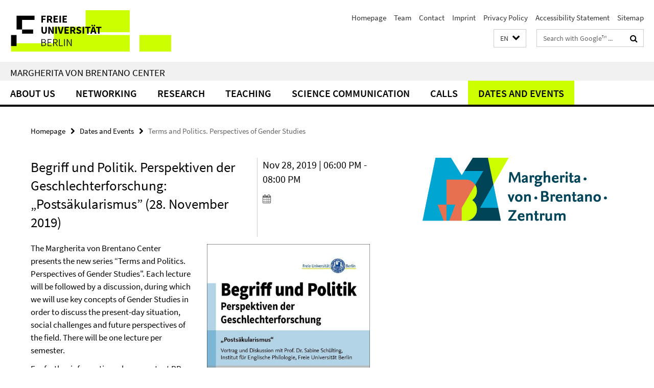

--- FILE ---
content_type: text/html; charset=utf-8
request_url: https://www.mvbz.fu-berlin.de/en/termine/20191128_begriff-und-politik_wise2019-20.html
body_size: 8274
content:
<!DOCTYPE html><!-- rendered 2026-01-17 04:09:42 (UTC) --><html class="ltr" lang="en"><head><title>Terms and Politics. Perspectives of Gender Studies • Margherita von Brentano Center</title><!-- BEGIN Fragment default/25123017/views/head_meta/102936400/1588150550?054005:1823 -->
<meta charset="utf-8" /><meta content="IE=edge" http-equiv="X-UA-Compatible" /><meta content="width=device-width, initial-scale=1.0" name="viewport" /><meta content="authenticity_token" name="csrf-param" />
<meta content="sw9x9wXge6jzKklgo5h80Z+L40xDorF9YoqXDqSb8kY=" name="csrf-token" /><meta content="Terms and Politics. Perspectives of Gender Studies" property="og:title" /><meta content="website" property="og:type" /><meta content="https://www.mvbz.fu-berlin.de/en/termine/20191128_begriff-und-politik_wise2019-20.html" property="og:url" /><meta content="https://www.mvbz.fu-berlin.de/media/images/termine_191009_begriff-und-politik_wise2019-20.jpg?width=250" property="og:image" /><meta content="index,follow" name="robots" /><meta content="2019-05-16" name="dc.date" /><meta content="Terms and Politics. Perspectives of Gender Studies" name="dc.name" /><meta content="DE-BE" name="geo.region" /><meta content="Berlin" name="geo.placename" /><meta content="52.448131;13.286102" name="geo.position" /><link href="https://www.mvbz.fu-berlin.de/en/termine/20191128_begriff-und-politik_wise2019-20.html" rel="canonical" /><!-- BEGIN Fragment default/25123017/views/favicon/58622633/1749116308?114849:72019 -->
<link href="/assets/default2/favicon-12a6f1b0e53f527326498a6bfd4c3abd.ico" rel="shortcut icon" /><!-- END Fragment default/25123017/views/favicon/58622633/1749116308?114849:72019 -->
<!-- BEGIN Fragment default/25123017/head/rss/false/65671814/1726051038?083954:22003 -->
<!-- END Fragment default/25123017/head/rss/false/65671814/1726051038?083954:22003 -->
<!-- END Fragment default/25123017/views/head_meta/102936400/1588150550?054005:1823 -->
<!-- BEGIN Fragment default/25123017/head/assets/58622633/1749116308/?060129:86400 -->
<link href="/assets/default2/default_application-part-1-841e7928a8.css" media="all" rel="stylesheet" type="text/css" /><link href="/assets/default2/default_application-part-2-168016bf56.css" media="all" rel="stylesheet" type="text/css" /><script src="/assets/default2/application-781670a880dd5cd1754f30fcf22929cb.js" type="text/javascript"></script><!--[if lt IE 9]><script src="/assets/default2/html5shiv-d11feba7bd03bd542f45c2943ca21fed.js" type="text/javascript"></script><script src="/assets/default2/respond.min-31225ade11a162d40577719d9a33d3ee.js" type="text/javascript"></script><![endif]--><meta content="Rails Connector for Infopark CMS Fiona by Infopark AG (www.infopark.de); Version 6.8.2.36.82613853" name="generator" /><!-- END Fragment default/25123017/head/assets/58622633/1749116308/?060129:86400 -->
</head><body class="site-mvbz layout-size-L"><div class="debug page" data-current-path="/en/termine/20191128_begriff-und-politik_wise2019-20/"><a class="sr-only" href="#content">Springe direkt zu Inhalt </a><div class="horizontal-bg-container-header nocontent"><div class="container container-header"><header><!-- BEGIN Fragment default/25123017/header-part-1/65671814/1726051038/?113726:86400 -->
<a accesskey="O" id="seitenanfang"></a><a accesskey="H" href="https://www.fu-berlin.de/" hreflang="" id="fu-logo-link" title="Zur Startseite der Freien Universität Berlin"><svg id="fu-logo" version="1.1" viewBox="0 0 775 187.5" x="0" y="0"><defs><g id="fu-logo-elements"><g><polygon points="75 25 156.3 25 156.3 43.8 100 43.8 100 87.5 75 87.5 75 25"></polygon><polygon points="100 87.5 150 87.5 150 106.3 100 106.3 100 87.5"></polygon><polygon points="50 112.5 75 112.5 75 162.5 50 162.5 50 112.5"></polygon></g><g><path d="M187.5,25h19.7v5.9h-12.7v7.2h10.8v5.9h-10.8v12.2h-7.1V25z"></path><path d="M237.7,56.3l-7.1-12.5c3.3-1.5,5.6-4.4,5.6-9c0-7.4-5.4-9.7-12.1-9.7h-11.3v31.3h7.1V45h3.9l6,11.2H237.7z M219.9,30.6 h3.6c3.7,0,5.7,1,5.7,4.1c0,3.1-2,4.7-5.7,4.7h-3.6V30.6z"></path><path d="M242.5,25h19.6v5.9h-12.5v6.3h10.7v5.9h-10.7v7.2h13v5.9h-20.1V25z"></path><path d="M269,25h7.1v31.3H269V25z"></path><path d="M283.2,25h19.6v5.9h-12.5v6.3h10.7v5.9h-10.7v7.2h13v5.9h-20.1V25z"></path></g><g><path d="M427.8,72.7c2,0,3.4-1.4,3.4-3.4c0-1.9-1.4-3.4-3.4-3.4c-2,0-3.4,1.4-3.4,3.4C424.4,71.3,425.8,72.7,427.8,72.7z"></path><path d="M417.2,72.7c2,0,3.4-1.4,3.4-3.4c0-1.9-1.4-3.4-3.4-3.4c-2,0-3.4,1.4-3.4,3.4C413.8,71.3,415.2,72.7,417.2,72.7z"></path><path d="M187.5,91.8V75h7.1v17.5c0,6.1,1.9,8.2,5.4,8.2c3.5,0,5.5-2.1,5.5-8.2V75h6.8v16.8c0,10.5-4.3,15.1-12.3,15.1 C191.9,106.9,187.5,102.3,187.5,91.8z"></path><path d="M218.8,75h7.2l8.2,15.5l3.1,6.9h0.2c-0.3-3.3-0.9-7.7-0.9-11.4V75h6.7v31.3h-7.2L228,90.7l-3.1-6.8h-0.2 c0.3,3.4,0.9,7.6,0.9,11.3v11.1h-6.7V75z"></path><path d="M250.4,75h7.1v31.3h-7.1V75z"></path><path d="M261,75h7.5l3.8,14.6c0.9,3.4,1.6,6.6,2.5,10h0.2c0.9-3.4,1.6-6.6,2.5-10l3.7-14.6h7.2l-9.4,31.3h-8.5L261,75z"></path><path d="M291.9,75h19.6V81h-12.5v6.3h10.7v5.9h-10.7v7.2h13v5.9h-20.1V75z"></path><path d="M342.8,106.3l-7.1-12.5c3.3-1.5,5.6-4.4,5.6-9c0-7.4-5.4-9.7-12.1-9.7H318v31.3h7.1V95.1h3.9l6,11.2H342.8z M325.1,80.7 h3.6c3.7,0,5.7,1,5.7,4.1c0,3.1-2,4.7-5.7,4.7h-3.6V80.7z"></path><path d="M344.9,102.4l4.1-4.8c2.2,1.9,5.1,3.3,7.7,3.3c2.9,0,4.4-1.2,4.4-3c0-2-1.8-2.6-4.5-3.7l-4.1-1.7c-3.2-1.3-6.3-4-6.3-8.5 c0-5.2,4.6-9.3,11.1-9.3c3.6,0,7.4,1.4,10.1,4.1l-3.6,4.5c-2.1-1.6-4-2.4-6.5-2.4c-2.4,0-4,1-4,2.8c0,1.9,2,2.6,4.8,3.7l4,1.6 c3.8,1.5,6.2,4.1,6.2,8.5c0,5.2-4.3,9.7-11.8,9.7C352.4,106.9,348.1,105.3,344.9,102.4z"></path><path d="M373.9,75h7.1v31.3h-7.1V75z"></path><path d="M394.4,81h-8.6V75H410V81h-8.6v25.3h-7.1V81z"></path><path d="M429.2,106.3h7.5L426.9,75h-8.5l-9.8,31.3h7.2l1.9-7.4h9.5L429.2,106.3z M419.2,93.4l0.8-2.9c0.9-3.1,1.7-6.8,2.5-10.1 h0.2c0.8,3.3,1.7,7,2.5,10.1l0.7,2.9H419.2z"></path><path d="M443.6,81h-8.6V75h24.3V81h-8.6v25.3h-7.1V81z"></path></g><g><path d="M187.5,131.2h8.9c6.3,0,10.6,2.2,10.6,7.6c0,3.2-1.7,5.8-4.7,6.8v0.2c3.9,0.7,6.5,3.2,6.5,7.5c0,6.1-4.7,9.1-11.7,9.1 h-9.6V131.2z M195.7,144.7c5.8,0,8.1-2.1,8.1-5.5c0-3.9-2.7-5.4-7.9-5.4h-5.1v10.9H195.7z M196.5,159.9c5.7,0,9.1-2.1,9.1-6.6 c0-4.1-3.3-6-9.1-6h-5.8v12.6H196.5z"></path><path d="M215.5,131.2h17.6v2.8h-14.4v10.6h12.1v2.8h-12.1v12.3h14.9v2.8h-18.1V131.2z"></path><path d="M261.5,162.5l-8.2-14c4.5-0.9,7.4-3.8,7.4-8.7c0-6.3-4.4-8.6-10.7-8.6h-9.4v31.3h3.3v-13.7h6l7.9,13.7H261.5z M243.8,133.9h5.6c5.1,0,8,1.6,8,5.9c0,4.3-2.8,6.3-8,6.3h-5.6V133.9z"></path><path d="M267.4,131.2h3.3v28.5h13.9v2.8h-17.2V131.2z"></path><path d="M290.3,131.2h3.3v31.3h-3.3V131.2z"></path><path d="M302.6,131.2h3.4l12,20.6l3.4,6.4h0.2c-0.2-3.1-0.4-6.4-0.4-9.6v-17.4h3.1v31.3H321l-12-20.6l-3.4-6.4h-0.2 c0.2,3.1,0.4,6.2,0.4,9.4v17.6h-3.1V131.2z"></path></g></g></defs><g id="fu-logo-rects"></g><use x="0" xlink:href="#fu-logo-elements" y="0"></use></svg></a><script>"use strict";var svgFLogoObj = document.getElementById("fu-logo");var rectsContainer = svgFLogoObj.getElementById("fu-logo-rects");var svgns = "http://www.w3.org/2000/svg";var xlinkns = "http://www.w3.org/1999/xlink";function createRect(xPos, yPos) {  var rectWidth = ["300", "200", "150"];  var rectHeight = ["75", "100", "150"];  var rectXOffset = ["0", "100", "50"];  var rectYOffset = ["0", "75", "150"];  var x = rectXOffset[getRandomIntInclusive(0, 2)];  var y = rectYOffset[getRandomIntInclusive(0, 2)];  if (xPos == "1") {    x = x;  }  if (xPos == "2") {    x = +x + 193.75;  }  if (xPos == "3") {    x = +x + 387.5;  }  if (xPos == "4") {    x = +x + 581.25;  }  if (yPos == "1") {    y = y;  }  if (yPos == "2") {    y = +y + 112.5;  }  var cssClasses = "rectangle";  var rectColor = "#CCFF00";  var style = "fill: ".concat(rectColor, ";");  var rect = document.createElementNS(svgns, "rect");  rect.setAttribute("x", x);  rect.setAttribute("y", y);  rect.setAttribute("width", rectWidth[getRandomIntInclusive(0, 2)]);  rect.setAttribute("height", rectHeight[getRandomIntInclusive(0, 2)]);  rect.setAttribute("class", cssClasses);  rect.setAttribute("style", style);  rectsContainer.appendChild(rect);}function getRandomIntInclusive(min, max) {  min = Math.ceil(min);  max = Math.floor(max);  return Math.floor(Math.random() * (max - min + 1)) + min;}function makeGrid() {  for (var i = 1; i < 17; i = i + 1) {    if (i == "1") {      createRect("1", "1");    }    if (i == "2") {      createRect("2", "1");    }    if (i == "3") {      createRect("3", "1");    }    if (i == "5") {      createRect("1", "2");    }    if (i == "6") {      createRect("2", "2");    }    if (i == "7") {      createRect("3", "2");    }    if (i == "8") {      createRect("4", "2");    }  }}makeGrid();</script><a accesskey="H" href="https://www.fu-berlin.de/" hreflang="" id="fu-label-link" title="Zur Startseite der Freien Universität Berlin"><div id="fu-label-wrapper"><svg id="fu-label" version="1.1" viewBox="0 0 50 50" x="0" y="0"><defs><g id="fu-label-elements"><rect height="50" id="fu-label-bg" width="50"></rect><g><polygon points="19.17 10.75 36.01 10.75 36.01 14.65 24.35 14.65 24.35 23.71 19.17 23.71 19.17 10.75"></polygon><polygon points="24.35 23.71 34.71 23.71 34.71 27.6 24.35 27.6 24.35 23.71"></polygon><polygon points="13.99 28.88 19.17 28.88 19.17 39.25 13.99 39.25 13.99 28.88"></polygon></g></g></defs><use x="0" xlink:href="#fu-label-elements" y="0"></use></svg></div><div id="fu-label-text">Freie Universität Berlin</div></a><h1 class="hide">Margherita von Brentano Center</h1><hr class="hide" /><h2 class="sr-only">Service Navigation</h2><ul class="top-nav no-print"><li><a href="/en/index.html" rel="index" title="To the Homepage of: Margherita von Brentano Center">Homepage</a></li><li><a href="/en/ueber-uns/team/index.html" title="">Team</a></li><li><a href="/en/ueber-uns/kontakt/index.html" title="">Contact</a></li><li><a href="/en/ueber-uns/impressum/index.html" title="Impressum gemäß § 5 TMG/ § 55 RStV">Imprint</a></li><li><a href="https://www.fu-berlin.de/en/datenschutz.html" title="">Privacy Policy</a></li><li><a href="https://www.fu-berlin.de/$REDIRECTS/accessibility.html" title="">Accessibility Statement</a></li><li><a href="/en/sitemap/index.html" title="">Sitemap</a></li></ul><!-- END Fragment default/25123017/header-part-1/65671814/1726051038/?113726:86400 -->
<a class="services-menu-icon no-print"><div class="icon-close icon-cds icon-cds-wrong" style="display: none;"></div><div class="icon-menu"><div class="dot"></div><div class="dot"></div><div class="dot"></div></div></a><div class="services-search-icon no-print"><div class="icon-close icon-cds icon-cds-wrong" style="display: none;"></div><div class="icon-search fa fa-search"></div></div><div class="services no-print"><!-- BEGIN Fragment default/25123017/header/languages/65671814/1726051038/?061649:4027 -->
<div class="services-language dropdown"><div aria-haspopup="listbox" aria-label="Sprache auswählen" class="services-dropdown-button btn btn-default" id="lang" role="button"><span aria-label="English">EN</span><div class="services-dropdown-button-icon"><div class="fa fa-chevron-down services-dropdown-button-icon-open"></div><div class="fa fa-chevron-up services-dropdown-button-icon-close"></div></div></div><ul class="dropdown-menu dropdown-menu-right" role="listbox" tabindex="-1"><li role="option"><a class="fub-language-version" data-locale="de" href="#" hreflang="de" lang="de" title="Deutschsprachige Version">DE: Deutsch</a></li><li aria-disabled="true" aria-selected="true" class="disabled" role="option"><a href="#" lang="en" title="This page is an English version">EN: English</a></li></ul></div><!-- END Fragment default/25123017/header/languages/65671814/1726051038/?061649:4027 -->
<!-- BEGIN Fragment default/25123017/header-part-2/65671814/1726051038/?113727:86400 -->
<div class="services-search"><form action="/en/_search/index.html" class="fub-google-search-form" id="search-form" method="get" role="search"><input name="ie" type="hidden" value="UTF-8" /><label class="search-label" for="search-input">Search terms</label><input autocomplete="off" class="search-input" id="search-input" name="q" placeholder="Search with Google™ ..." title="Please enter search term here" type="text" /><button class="search-button" id="search_button" title="Search with Google™ ..." type="submit"><i class="fa fa-search"></i></button></form><div class="search-privacy-link"><a href="http://www.fu-berlin.de/redaktion/impressum/datenschutzhinweise/index.html#faq_06_externe_suche" title="Information about data transfer when using Google Search™">Information about data transfer when using Google Search™</a></div></div><!-- END Fragment default/25123017/header-part-2/65671814/1726051038/?113727:86400 -->
</div></header></div></div><div class="horizontal-bg-container-identity nocontent"><div class="container container-identity"><div class="identity closed"><h2 class="identity-text-main"><a href="/en/index.html" title="To the Homepage of:  Margherita von Brentano Center">Margherita von Brentano Center</a></h2></div></div></div><!-- BEGIN Fragment default/25123017/navbar-wrapper-ajax/0/65671814/1726051038/?060942:3600 -->
<div class="navbar-wrapper cms-box-ajax-content" data-ajax-url="/en/index.html?comp=navbar&amp;irq=1&amp;pm=0"><nav class="main-nav-container no-print" style=""><div class="container main-nav-container-inner"><div class="main-nav-scroll-buttons" style="display:none"><div id="main-nav-btn-scroll-left" role="button"><div class="fa fa-angle-left"></div></div><div id="main-nav-btn-scroll-right" role="button"><div class="fa fa-angle-right"></div></div></div><div class="main-nav-toggle"><span class="main-nav-toggle-text">Menu</span><span class="main-nav-toggle-icon"><span class="line"></span><span class="line"></span><span class="line"></span></span></div><ul class="main-nav level-1" id="fub-main-nav"><li class="main-nav-item level-1 has-children" data-index="0" data-menu-item-path="#" data-menu-shortened="0"><a class="main-nav-item-link level-1" href="#" title="loading...">About Us</a><div class="icon-has-children"><div class="fa fa-angle-right"></div><div class="fa fa-angle-down"></div><div class="fa fa-angle-up"></div></div><div class="container main-nav-parent level-2" style="display:none"><p style="margin: 20px;">loading... </p></div></li><li class="main-nav-item level-1 has-children" data-index="1" data-menu-item-path="#" data-menu-shortened="0"><a class="main-nav-item-link level-1" href="#" title="loading...">Networking</a><div class="icon-has-children"><div class="fa fa-angle-right"></div><div class="fa fa-angle-down"></div><div class="fa fa-angle-up"></div></div><div class="container main-nav-parent level-2" style="display:none"><p style="margin: 20px;">loading... </p></div></li><li class="main-nav-item level-1 has-children" data-index="2" data-menu-item-path="#" data-menu-shortened="0"><a class="main-nav-item-link level-1" href="#" title="loading...">Research</a><div class="icon-has-children"><div class="fa fa-angle-right"></div><div class="fa fa-angle-down"></div><div class="fa fa-angle-up"></div></div><div class="container main-nav-parent level-2" style="display:none"><p style="margin: 20px;">loading... </p></div></li><li class="main-nav-item level-1 has-children" data-index="3" data-menu-item-path="#" data-menu-shortened="0"><a class="main-nav-item-link level-1" href="#" title="loading...">Teaching</a><div class="icon-has-children"><div class="fa fa-angle-right"></div><div class="fa fa-angle-down"></div><div class="fa fa-angle-up"></div></div><div class="container main-nav-parent level-2" style="display:none"><p style="margin: 20px;">loading... </p></div></li><li class="main-nav-item level-1 has-children" data-index="4" data-menu-item-path="#" data-menu-shortened="0"><a class="main-nav-item-link level-1" href="#" title="loading...">Science Communication</a><div class="icon-has-children"><div class="fa fa-angle-right"></div><div class="fa fa-angle-down"></div><div class="fa fa-angle-up"></div></div><div class="container main-nav-parent level-2" style="display:none"><p style="margin: 20px;">loading... </p></div></li><li class="main-nav-item level-1 has-children" data-index="5" data-menu-item-path="#" data-menu-shortened="0"><a class="main-nav-item-link level-1" href="#" title="loading...">Calls</a><div class="icon-has-children"><div class="fa fa-angle-right"></div><div class="fa fa-angle-down"></div><div class="fa fa-angle-up"></div></div><div class="container main-nav-parent level-2" style="display:none"><p style="margin: 20px;">loading... </p></div></li><li class="main-nav-item level-1 has-children" data-index="6" data-menu-item-path="#" data-menu-shortened="0"><a class="main-nav-item-link level-1" href="#" title="loading...">Dates and Events</a><div class="icon-has-children"><div class="fa fa-angle-right"></div><div class="fa fa-angle-down"></div><div class="fa fa-angle-up"></div></div><div class="container main-nav-parent level-2" style="display:none"><p style="margin: 20px;">loading... </p></div></li></ul></div><div class="main-nav-flyout-global"><div class="container"></div><button id="main-nav-btn-flyout-close" type="button"><div id="main-nav-btn-flyout-close-container"><i class="fa fa-angle-up"></i></div></button></div></nav></div><script type="text/javascript">$(document).ready(function () { Luise.Navigation.init(); });</script><!-- END Fragment default/25123017/navbar-wrapper-ajax/0/65671814/1726051038/?060942:3600 -->
<div class="content-wrapper main horizontal-bg-container-main"><div class="container breadcrumbs-container nocontent"><div class="row"><div class="col-xs-12"><div class="box breadcrumbs no-print"><p class="hide">Path Navigation</p><ul class="fu-breadcrumb"><li><a href="/en/index.html">Homepage</a><i class="fa fa-chevron-right"></i></li><li><a href="/en/termine/index.html">Dates and Events</a><i class="fa fa-chevron-right"></i></li><li class="active">Terms and Politics. Perspectives of Gender Studies</li></ul></div></div></div></div><div class="container"><div class="row"><main class="col-m-7 print-full-width"><!--skiplink anchor: content--><div class="fub-content fub-fu_termin_dok"><a id="content"></a><div class="box box-event-doc"><div class="box-event-doc-header row"><div class="box-event-doc-header-title col-m-8"><h1 class="box-event-doc-title">Begriff und Politik. Perspektiven der Geschlechterforschung: „Postsäkularismus” (28. November 2019)</h1></div><div class="box-event-doc-header-date col-m-4">Nov 28, 2019 | 06:00 PM - 08:00 PM<a class="box-event-doc-header-cal" href="https://www.mvbz.fu-berlin.de/en/termine/20191128_begriff-und-politik_wise2019-20.ics?format=ics" title="Termin abonnieren / Download als ics-Datei"><i class="fa fa-calendar"></i></a></div></div><!-- BEGIN Fragment default/25123017/content_media/102936400/1588150550/102936400/1588150550/?051943:601 -->
<div class="icaption-right-container-s2"><figure class="icaption-right-s2" data-debug-style="5"><div class="icaption-image"><a href="/media/images/termine_191009_begriff-und-politik_wise2019-20.jpg?html=1&amp;locale=en&amp;ref=102936400" rel="nofollow" title="Show large image"><picture data-colspan="7" data-image-max-width="" data-image-size="M"><source data-screen-size='xl' srcset='/media/images/termine_191009_begriff-und-politik_wise2019-20.jpg?width=500 1x, /media/images/termine_191009_begriff-und-politik_wise2019-20.jpg?width=1000 2x, /media/images/termine_191009_begriff-und-politik_wise2019-20.jpg?width=2000 3x' media='(min-width: 1200px)' ><source data-screen-size='l' srcset='/media/images/termine_191009_begriff-und-politik_wise2019-20.jpg?width=350 1x, /media/images/termine_191009_begriff-und-politik_wise2019-20.jpg?width=700 2x, /media/images/termine_191009_begriff-und-politik_wise2019-20.jpg?width=1300 3x' media='(min-width: 990px)' ><source data-screen-size='m' srcset='/media/images/termine_191009_begriff-und-politik_wise2019-20.jpg?width=350 1x, /media/images/termine_191009_begriff-und-politik_wise2019-20.jpg?width=700 2x, /media/images/termine_191009_begriff-und-politik_wise2019-20.jpg?width=1300 3x' media='(min-width: 768px)' ><source data-screen-size='s' srcset='/media/images/termine_191009_begriff-und-politik_wise2019-20.jpg?width=350 1x, /media/images/termine_191009_begriff-und-politik_wise2019-20.jpg?width=700 2x, /media/images/termine_191009_begriff-und-politik_wise2019-20.jpg?width=1300 3x' media='(min-width: 520px)' ><source data-screen-size='xs' srcset='/media/images/termine_191009_begriff-und-politik_wise2019-20.jpg?width=250 1x, /media/images/termine_191009_begriff-und-politik_wise2019-20.jpg?width=500 2x, /media/images/termine_191009_begriff-und-politik_wise2019-20.jpg?width=1000 3x' ><img alt="„Begriff und Politik“, Wintersemester 2019/20" class="figure-img" data-image-obj-id="102934439" src="/media/images/termine_191009_begriff-und-politik_wise2019-20.jpg?width=500" style="width:100%;" /></picture></a></div><figcaption><p class="mark-6 icaption-caption" id="caption_102934439"><span aria-label="Image: "></span><span class="icaption-caption-title">„Begriff und Politik“, Wintersemester 2019/20</span></p></figcaption></figure></div><!-- END Fragment default/25123017/content_media/102936400/1588150550/102936400/1588150550/?051943:601 -->
<div class="editor-content "><p>The Margherita von Brentano Center presents the new series “Terms and Politics. Perspectives of Gender Studies". Each lecture will be followed by a discussion, during which we will use key concepts of Gender Studies in order to discuss the present-day situation, social challenges and future perspectives of the field. There will be one lecture per semester.</p>
<p>For further information, please contact <a title="PD Dr. Susanne Lettow" href="http://www.mvbz.fu-berlin.de/en/ueber-uns/team/lettow/index.html">PD Dr. Susanne Lettow</a>.</p>
<hr />
<h3>Lecture in Winter Semester 2019/20</h3>
<p><strong>„Postsäkularismus“</strong></p>
<p><a title="Prof. Dr. Sabine Schülting" href="https://www.geisteswissenschaften.fu-berlin.de/we06/institut/mitarbeiterinnen_und_mitarbeiter/schuelting/index.html">Prof. Dr. Sabine Schülting</a>, Institut für Englische Philologie</p>
<p>In seiner Rede anlässlich der Verleihung des Friedenspreises des deutschen Buchhandels im Jahr 2001 prägte Jürgen Habermas den Begriff der ‚postsäkularen Gesellschaft‘, um das Fortbestehen bzw. Wiederaufleben von Religionen bzw. religiösen Glaubensinhalten und Praktiken in den westlichen Gesellschaften der Gegenwart zu beschreiben. Zum Teil mit Bezug auf Habermas, zum Teil in Auseinandersetzung mit oder Kritik an ihm hat der so genannte <em>post-secular turn</em> westliche Säkularisierungsnarrative in Frage gestellt und die kulturelle Bedeutung von Religionen und Religiosität auch in der Moderne und Postmoderne in den Blick gerückt. Feminismus und Gender Studies haben diesen <em>turn</em> allerdings nur in Teilen mitvollzogen; insbesondere der radikale Feminismus beispielsweise der Femen-Aktivistinnen betrachtet islamische Kleiderordnungen als Beleg der Unterdrückung von Frauen im Islam, und Alice Schwarzer bezeichnete 2015 in der <em>Emma</em> das muslimische Kopftuch als „weltweit[es] Symbol für die Geschlechter-Apartheid.“ Solchen Perspektiven stehen neuere Arbeiten u.a. von Rosi Braidotti, Judith Butler, Saba Mahmood und Joan Wallach Scott gegenüber, die nach den Intersektionen von Geschlecht und Religion nicht zuletzt im Kontext der aktuellen Auseinandersetzungen zwischen westlicher und muslimischer Welt fragen. Der Vortrag will diese Debatten nachzeichnen; der Fokus liegt dabei auf den kontroversen Beiträgen von Feminismus und Gender Studies zu der Debatte um den Postsäkularismus wie auch auf den Implikationen der Debatte für die Geschlechterforschung.</p></div><a></a><h3 class="box-event-doc-label">Time &amp; Location</h3><p class="box-event-doc-date">Nov 28, 2019 | 06:00 PM - 08:00 PM</p><p class="box-event-doc-location">Freie Universität Berlin, Habelschwerdter Allee 45
<br/>Raum KL 29/235 („Rostlaube“)</p><h3 class="box-event-doc-label">Further Information</h3><p><a href="/ueber-uns/team/lettow/index.html" title="PD Dr. Susanne Lettow">PD Dr. Susanne Lettow</a></p></div><noscript><div class="warning_box"><em class="mark-4">Please enable JavaScript in Your browser.</em></div></noscript></div></main><!-- BEGIN Fragment default/25123017/sidebar_subtree/65671814/1726051038/?053943:1801 -->
<aside class="col-m-5 sidebar-right no-print nocontent"><div class="row"><div class="col-l-11 col-l-offset-1"><div class="content-element second-logo"><div class="box box-sidebar-banner"><div class="icaption-image"><a href="/en/index.html"><picture data-adaptive-with="700"><source data-screen-size='-' srcset='/en/_inhaltselemente-rd/MvBZ_Logo_RGB_quer_2024.png?width=700 1x, /en/_inhaltselemente-rd/MvBZ_Logo_RGB_quer_2024.png?width=1300 2x, /en/_inhaltselemente-rd/MvBZ_Logo_RGB_quer_2024.png?width=2000 3x' ><img alt="Margherita von Brentano Center" class="figure-img" data-image-obj-id="76588309" src="/en/_inhaltselemente-rd/MvBZ_Logo_RGB_quer_2024.png?width=700" /></picture></a></div></div></div></div></div></aside><!-- END Fragment default/25123017/sidebar_subtree/65671814/1726051038/?053943:1801 -->
</div></div></div><!-- BEGIN Fragment default/25123017/footer/banners/65671814/1726051038/?060943:3600 -->
<!-- END Fragment default/25123017/footer/banners/65671814/1726051038/?060943:3600 -->
<div class="horizontal-bg-container-footer no-print nocontent"><footer><div class="container container-footer"><div class="row"><!-- BEGIN Fragment default/25123017/footer/col-2/65671814/1726051038/?060943:3600 -->
<div class="col-m-6 col-l-3"><div class="box"><h3 class="footer-section-headline">Service Navigation</h3><ul class="footer-section-list fa-ul"><li><a href="/en/index.html" rel="index" title="To the Homepage of: Margherita von Brentano Center"><i class="fa fa-li fa-chevron-right"></i>Homepage</a></li><li><a href="/en/ueber-uns/team/index.html" title=""><i class="fa fa-li fa-chevron-right"></i>Team</a></li><li><a href="/en/ueber-uns/kontakt/index.html" title=""><i class="fa fa-li fa-chevron-right"></i>Contact</a></li><li><a href="/en/ueber-uns/impressum/index.html" title="Impressum gemäß § 5 TMG/ § 55 RStV"><i class="fa fa-li fa-chevron-right"></i>Imprint</a></li><li><a href="https://www.fu-berlin.de/en/datenschutz.html" title=""><i class="fa fa-li fa-chevron-right"></i>Privacy Policy</a></li><li><a href="https://www.fu-berlin.de/$REDIRECTS/accessibility.html" title=""><i class="fa fa-li fa-chevron-right"></i>Accessibility Statement</a></li><li><a href="/en/sitemap/index.html" title=""><i class="fa fa-li fa-chevron-right"></i>Sitemap</a></li></ul></div></div><!-- END Fragment default/25123017/footer/col-2/65671814/1726051038/?060943:3600 -->
<!-- BEGIN Fragment default/25123017/footer/col-3/65671814/1726051038/?060943:3600 -->
<div class="col-m-6 col-l-3"><div class="box"><h3 class="footer-section-headline">Social Media</h3><ul class="footer-section-list footer-section-list-social fa-ul"><li><a href="https://www.instagram.com/mvbz_fuberlin/?hl=de" rel="external" target="_blank" title=""><i class="fa fa-li fa-instagram"></i>Instagram</a></li><li><a href="https://www.linkedin.com/company/mvbz-fuberlin/" rel="external" target="_blank" title=""><i class="fa fa-li fa-linkedin"></i>LinkedIn</a></li><li><a href="https://x.com/mvbz_fuberlin" rel="external" target="_blank" title=""><i class="fa fa-li fa-chevron-right"></i>Mastodon</a></li><li><a href="https://www.youtube.com/channel/UCZLmXhRGuEQuoRxqHwQZ1iw/featured" rel="external" target="_blank" title=""><i class="fa fa-li fa-youtube-play"></i>Youtube</a></li></ul><a class="footer-section-list-social-notice" href="http://www.fu-berlin.de/en/redaktion/impressum/hinweis_social-media" title="Please read the information about Using Social Media">Information about Using Social Media</a></div></div><!-- END Fragment default/25123017/footer/col-3/65671814/1726051038/?060943:3600 -->
<div class="clearfix visible-m"></div><div class="col-m-6 col-l-3"><div class="box"><h3 class="footer-section-headline">This Page</h3><ul class="footer-section-list fa-ul"><li><a href="#" onclick="javascript:self.print();return false;" rel="alternate" role="button" title="Print this page"><i class="fa fa-li fa-chevron-right"></i>Print</a></li><!-- BEGIN Fragment default/25123017/footer/col-4.rss/65671814/1726051038/?060943:3600 -->
<!-- END Fragment default/25123017/footer/col-4.rss/65671814/1726051038/?060943:3600 -->
<li><a href="/en/ueber-uns/kontakt/index.html"><i class="fa fa-li fa-chevron-right"></i>Feedback</a></li><!-- BEGIN Fragment default/25123017/footer/col-4.languages/65671814/1726051038/?060943:3600 -->
<li><a class="fub-language-version" data-locale="en" href="/en/index.html?irq=0&amp;next=de" hreflang="de" lang="de" title="Deutschsprachige Version"><i class="fa fa-li fa-chevron-right"></i>Deutsch</a></li><!-- END Fragment default/25123017/footer/col-4.languages/65671814/1726051038/?060943:3600 -->
</ul></div></div></div></div><div class="container container-seal"><div class="row"><div class="col-xs-12"><img alt="The Seal of the Freie Universität Berlin" id="fu-seal" src="/assets/default2/fu-siegel-web-schwarz-684a4d11be3c3400d8906a344a77c9a4.png" /><div id="fu-seal-description">The Latin words veritas, justitia, and libertas, which frame the seal of Freie Universität Berlin, stand for the values that have defined the academic ethos of Freie Universität since its founding in December 1948.</div></div></div></div></footer></div><script src="/assets/default2/henry-55a2f6b1df7f8729fca2d550689240e9.js" type="text/javascript"></script></div></body></html>

--- FILE ---
content_type: text/html; charset=utf-8
request_url: https://www.mvbz.fu-berlin.de/en/index.html?comp=navbar&irq=1&pm=0
body_size: 4762
content:
<!-- BEGIN Fragment default/25123017/navbar-wrapper/65671814/1726051038/?053944:1800 -->
<!-- BEGIN Fragment default/25123017/navbar/8874df0c9741678039d03c9038de39d88dca4843/?050944:86400 -->
<nav class="main-nav-container no-print nocontent" style="display: none;"><div class="container main-nav-container-inner"><div class="main-nav-scroll-buttons" style="display:none"><div id="main-nav-btn-scroll-left" role="button"><div class="fa fa-angle-left"></div></div><div id="main-nav-btn-scroll-right" role="button"><div class="fa fa-angle-right"></div></div></div><div class="main-nav-toggle"><span class="main-nav-toggle-text">Menu</span><span class="main-nav-toggle-icon"><span class="line"></span><span class="line"></span><span class="line"></span></span></div><ul class="main-nav level-1" id="fub-main-nav"><li class="main-nav-item level-1 has-children" data-index="0" data-menu-item-path="/en/ueber-uns" data-menu-shortened="0" id="main-nav-item-ueber-uns"><a class="main-nav-item-link level-1" href="/en/ueber-uns/index.html">About Us</a><div class="icon-has-children"><div class="fa fa-angle-right"></div><div class="fa fa-angle-down"></div><div class="fa fa-angle-up"></div></div><div class="container main-nav-parent level-2" style="display:none"><a class="main-nav-item-link level-1" href="/en/ueber-uns/index.html"><span>Overview About Us</span></a></div><ul class="main-nav level-2"><li class="main-nav-item level-2 has-children" data-menu-item-path="/en/ueber-uns/organisationsstruktur"><a class="main-nav-item-link level-2" href="/en/ueber-uns/organisationsstruktur/index.html">Organizational Structure</a><div class="icon-has-children"><div class="fa fa-angle-right"></div><div class="fa fa-angle-down"></div><div class="fa fa-angle-up"></div></div><ul class="main-nav level-3"><li class="main-nav-item level-3 " data-menu-item-path="/en/ueber-uns/organisationsstruktur/vorstand"><a class="main-nav-item-link level-3" href="/en/ueber-uns/organisationsstruktur/vorstand/index.html">Board of Directors</a></li><li class="main-nav-item level-3 " data-menu-item-path="/en/ueber-uns/organisationsstruktur/beirat"><a class="main-nav-item-link level-3" href="/en/ueber-uns/organisationsstruktur/beirat/index.html">Advisory Board</a></li><li class="main-nav-item level-3 " data-menu-item-path="/en/ueber-uns/organisationsstruktur/projektteam-forschung"><a class="main-nav-item-link level-3" href="/en/ueber-uns/organisationsstruktur/projektteam-forschung/index.html">Research Project Team</a></li><li class="main-nav-item level-3 " data-menu-item-path="/en/ueber-uns/organisationsstruktur/frauen_gleichstellungsbeauftragte"><a class="main-nav-item-link level-3" href="/en/ueber-uns/organisationsstruktur/frauen_gleichstellungsbeauftragte/index.html">Local Gender Equality Officer</a></li></ul></li><li class="main-nav-item level-2 has-children" data-menu-item-path="/en/ueber-uns/team"><a class="main-nav-item-link level-2" href="/en/ueber-uns/team/index.html">Team</a><div class="icon-has-children"><div class="fa fa-angle-right"></div><div class="fa fa-angle-down"></div><div class="fa fa-angle-up"></div></div><ul class="main-nav level-3"><li class="main-nav-item level-3 " data-menu-item-path="/en/ueber-uns/team/caglar"><a class="main-nav-item-link level-3" href="/en/ueber-uns/team/caglar/index.html">Prof. Dr. Gülay Çağlar</a></li><li class="main-nav-item level-3 " data-menu-item-path="/en/ueber-uns/team/pantelmann"><a class="main-nav-item-link level-3" href="/en/ueber-uns/team/pantelmann/index.html">Dr. Heike Pantelmann</a></li><li class="main-nav-item level-3 " data-menu-item-path="/en/ueber-uns/team/lettow"><a class="main-nav-item-link level-3" href="/en/ueber-uns/team/lettow/index.html">PD Dr. Susanne Lettow</a></li><li class="main-nav-item level-3 " data-menu-item-path="/en/ueber-uns/team/beier"><a class="main-nav-item-link level-3" href="/en/ueber-uns/team/beier/index.html">Dr. Friederike Beier</a></li><li class="main-nav-item level-3 " data-menu-item-path="/en/ueber-uns/team/garcia_peter"><a class="main-nav-item-link level-3" href="/en/ueber-uns/team/garcia_peter/index.html">Dr. Sabina García Peter</a></li><li class="main-nav-item level-3 " data-menu-item-path="/en/ueber-uns/team/bellows-blakely"><a class="main-nav-item-link level-3" href="/en/ueber-uns/team/bellows-blakely/index.html">Dr. Sarah Bellows-Blakely</a></li><li class="main-nav-item level-3 " data-menu-item-path="/en/ueber-uns/team/harrison"><a class="main-nav-item-link level-3" href="/en/ueber-uns/team/harrison/index.html">Anne-Marie Harrison</a></li><li class="main-nav-item level-3 " data-menu-item-path="/en/ueber-uns/team/gerlach"><a class="main-nav-item-link level-3" href="/en/ueber-uns/team/gerlach/index.html">Dr. Jana Gerlach</a></li><li class="main-nav-item level-3 " data-menu-item-path="/en/ueber-uns/team/ganz"><a class="main-nav-item-link level-3" href="/en/ueber-uns/team/ganz/index.html">Dr. Kathrin Ganz</a></li><li class="main-nav-item level-3 " data-menu-item-path="/en/ueber-uns/team/schotten"><a class="main-nav-item-link level-3" href="/en/ueber-uns/team/schotten/index.html">Sabrina Schotten</a></li><li class="main-nav-item level-3 " data-menu-item-path="/en/ueber-uns/team/muench"><a class="main-nav-item-link level-3" href="/en/ueber-uns/team/muench/index.html">Kai Münch</a></li><li class="main-nav-item level-3 " data-menu-item-path="/en/ueber-uns/team/wohlfarth"><a class="main-nav-item-link level-3" href="/en/ueber-uns/team/wohlfarth/index.html">Franziska Lisa-Marie Wohlfarth</a></li><li class="main-nav-item level-3 " data-menu-item-path="/en/ueber-uns/team/eickermann"><a class="main-nav-item-link level-3" href="/en/ueber-uns/team/eickermann/index.html">Anna-Lena Eickermann</a></li><li class="main-nav-item level-3 " data-menu-item-path="/en/ueber-uns/team/ziegler"><a class="main-nav-item-link level-3" href="/en/ueber-uns/team/ziegler/index.html">Annika Ziegler</a></li><li class="main-nav-item level-3 " data-menu-item-path="/en/ueber-uns/team/aksoy"><a class="main-nav-item-link level-3" href="/en/ueber-uns/team/aksoy/index.html">Dilara Aksoy</a></li></ul></li><li class="main-nav-item level-2 " data-menu-item-path="/en/ueber-uns/aufgaben"><a class="main-nav-item-link level-2" href="/en/ueber-uns/aufgaben/index.html">Tasks</a></li><li class="main-nav-item level-2 " data-menu-item-path="/en/ueber-uns/dokumentation-eigener-veranstaltungen"><a class="main-nav-item-link level-2" href="/en/ueber-uns/dokumentation-eigener-veranstaltungen/index.html">Documentation of our Events</a></li><li class="main-nav-item level-2 " data-menu-item-path="/en/ueber-uns/bibliothek"><a class="main-nav-item-link level-2" href="/en/ueber-uns/bibliothek/index.html">Library</a></li><li class="main-nav-item level-2 has-children" data-menu-item-path="/en/ueber-uns/mediathek"><a class="main-nav-item-link level-2" href="/en/ueber-uns/mediathek/index.html">Media Library</a><div class="icon-has-children"><div class="fa fa-angle-right"></div><div class="fa fa-angle-down"></div><div class="fa fa-angle-up"></div></div><ul class="main-nav level-3"><li class="main-nav-item level-3 has-children" data-menu-item-path="/en/ueber-uns/mediathek/audiomitschnitte"><a class="main-nav-item-link level-3" href="/en/ueber-uns/mediathek/audiomitschnitte/index.html">Audio Recordings</a><div class="icon-has-children"><div class="fa fa-angle-right"></div><div class="fa fa-angle-down"></div><div class="fa fa-angle-up"></div></div><ul class="main-nav level-4"><li class="main-nav-item level-4 " data-menu-item-path="/en/ueber-uns/mediathek/audiomitschnitte/eroeffnung_mvbz_2016"><a class="main-nav-item-link level-4" href="/en/ueber-uns/mediathek/audiomitschnitte/eroeffnung_mvbz_2016/index.html">Festvorträge Eröffnung MvBZ (2016)</a></li><li class="main-nav-item level-4 " data-menu-item-path="/en/ueber-uns/mediathek/audiomitschnitte/lorey_2014_freiheit-und-sorge"><a class="main-nav-item-link level-4" href="/en/ueber-uns/mediathek/audiomitschnitte/lorey_2014_freiheit-und-sorge/index.html">Isabell Lorey (2014)</a></li><li class="main-nav-item level-4 " data-menu-item-path="/en/ueber-uns/mediathek/audiomitschnitte/winker_2014_care-revolution"><a class="main-nav-item-link level-4" href="/en/ueber-uns/mediathek/audiomitschnitte/winker_2014_care-revolution/index.html">Gabriele Winker (2014)</a></li><li class="main-nav-item level-4 " data-menu-item-path="/en/ueber-uns/mediathek/audiomitschnitte/haschemi_yekani_2014_queere-archive"><a class="main-nav-item-link level-4" href="/en/ueber-uns/mediathek/audiomitschnitte/haschemi_yekani_2014_queere-archive/index.html">Elahe Haschemi Yekani (2014)</a></li><li class="main-nav-item level-4 " data-menu-item-path="/en/ueber-uns/mediathek/audiomitschnitte/voss_2014_feministische-gesellschaftskritik-in-zeiten-von-queer"><a class="main-nav-item-link level-4" href="/en/ueber-uns/mediathek/audiomitschnitte/voss_2014_feministische-gesellschaftskritik-in-zeiten-von-queer/index.html">Heinz-Jürgen Voß (2014)</a></li><li class="main-nav-item level-4 " data-menu-item-path="/en/ueber-uns/mediathek/audiomitschnitte/rommelspacher_2013_rechtsextremismus_und_gender"><a class="main-nav-item-link level-4" href="/en/ueber-uns/mediathek/audiomitschnitte/rommelspacher_2013_rechtsextremismus_und_gender/index.html">Birgit Rommelspacher (2013)</a></li><li class="main-nav-item level-4 " data-menu-item-path="/en/ueber-uns/mediathek/audiomitschnitte/knapp_2013_still_loving_feminism"><a class="main-nav-item-link level-4" href="/en/ueber-uns/mediathek/audiomitschnitte/knapp_2013_still_loving_feminism/index.html">Gudrun-Axeli Knapp (2013)</a></li><li class="main-nav-item level-4 " data-menu-item-path="/en/ueber-uns/mediathek/audiomitschnitte/kaiser_schmitz_2012_geschlecht-im-gehirn_hirnplastizitaet"><a class="main-nav-item-link level-4" href="/en/ueber-uns/mediathek/audiomitschnitte/kaiser_schmitz_2012_geschlecht-im-gehirn_hirnplastizitaet/index.html">Kaiser/Schmitz (2012)</a></li><li class="main-nav-item level-4 " data-menu-item-path="/en/ueber-uns/mediathek/audiomitschnitte/kootz_wolff_2012_erinnern_in_frauen_und_geschlechterforschung"><a class="main-nav-item-link level-4" href="/en/ueber-uns/mediathek/audiomitschnitte/kootz_wolff_2012_erinnern_in_frauen_und_geschlechterforschung/index.html">Kootz/Wolff (2012)</a></li><li class="main-nav-item level-4 " data-menu-item-path="/en/ueber-uns/mediathek/audiomitschnitte/rudolf_2012_gender_und_menschenrechte"><a class="main-nav-item-link level-4" href="/en/ueber-uns/mediathek/audiomitschnitte/rudolf_2012_gender_und_menschenrechte/index.html">Beate Rudolf (2012)</a></li><li class="main-nav-item level-4 " data-menu-item-path="/en/ueber-uns/mediathek/audiomitschnitte/klaus_luenenburg_2012_post_feminismus_und_anti_feminismus"><a class="main-nav-item-link level-4" href="/en/ueber-uns/mediathek/audiomitschnitte/klaus_luenenburg_2012_post_feminismus_und_anti_feminismus/index.html">Klaus/Lünenborg (2012)</a></li><li class="main-nav-item level-4 " data-menu-item-path="/en/ueber-uns/mediathek/audiomitschnitte/podiumsdiskussion_2012_diversity_kontrovers"><a class="main-nav-item-link level-4" href="/en/ueber-uns/mediathek/audiomitschnitte/podiumsdiskussion_2012_diversity_kontrovers/index.html">Podiumsdiskussion (2012) I</a></li><li class="main-nav-item level-4 " data-menu-item-path="/en/ueber-uns/mediathek/audiomitschnitte/paulitz_2012_technik_und_geschlecht"><a class="main-nav-item-link level-4" href="/en/ueber-uns/mediathek/audiomitschnitte/paulitz_2012_technik_und_geschlecht/index.html">Tanja Paulitz (2012)</a></li><li class="main-nav-item level-4 " data-menu-item-path="/en/ueber-uns/mediathek/audiomitschnitte/podiumsdiskussion_2012_genderwissen_und_wissenschaftspolitik"><a class="main-nav-item-link level-4" href="/en/ueber-uns/mediathek/audiomitschnitte/podiumsdiskussion_2012_genderwissen_und_wissenschaftspolitik/index.html">Podiumsdiskussion (2012) II</a></li></ul></li><li class="main-nav-item level-3 has-children" data-menu-item-path="/en/ueber-uns/mediathek/druckerzeugnisse"><a class="main-nav-item-link level-3" href="/en/ueber-uns/mediathek/druckerzeugnisse/index.html">Print Materials</a><div class="icon-has-children"><div class="fa fa-angle-right"></div><div class="fa fa-angle-down"></div><div class="fa fa-angle-up"></div></div><ul class="main-nav level-4"><li class="main-nav-item level-4 " data-menu-item-path="/en/ueber-uns/mediathek/druckerzeugnisse/berliner_wissenschaftlerinnen_1988-1999"><a class="main-nav-item-link level-4" href="/en/ueber-uns/mediathek/druckerzeugnisse/berliner_wissenschaftlerinnen_1988-1999/index.html">Berliner Wissenschaftlerinnen</a></li></ul></li></ul></li><li class="main-nav-item level-2 has-children" data-menu-item-path="/en/ueber-uns/geschichte"><a class="main-nav-item-link level-2" href="/en/ueber-uns/geschichte/index.html">History</a><div class="icon-has-children"><div class="fa fa-angle-right"></div><div class="fa fa-angle-down"></div><div class="fa fa-angle-up"></div></div><ul class="main-nav level-3"><li class="main-nav-item level-3 has-children" data-menu-item-path="/en/ueber-uns/geschichte/archiv-zefg"><a class="main-nav-item-link level-3" href="/en/ueber-uns/geschichte/archiv-zefg/index.html">ZEFG Archive</a><div class="icon-has-children"><div class="fa fa-angle-right"></div><div class="fa fa-angle-down"></div><div class="fa fa-angle-up"></div></div><ul class="main-nav level-4"><li class="main-nav-item level-4 " data-menu-item-path="/en/ueber-uns/geschichte/archiv-zefg/veranstaltungsarchiv"><a class="main-nav-item-link level-4" href="/en/ueber-uns/geschichte/archiv-zefg/veranstaltungsarchiv/index.html">Event Archive</a></li><li class="main-nav-item level-4 " data-menu-item-path="/en/ueber-uns/geschichte/archiv-zefg/ehemalige-mitarbeiter_innen_zefg"><a class="main-nav-item-link level-4" href="/en/ueber-uns/geschichte/archiv-zefg/ehemalige-mitarbeiter_innen_zefg/index.html">Former Staff</a></li></ul></li><li class="main-nav-item level-3 " data-menu-item-path="/en/ueber-uns/geschichte/archiv-izg"><a class="main-nav-item-link level-3" href="/en/ueber-uns/geschichte/archiv-izg/index.html">Archive of the IZG</a></li><li class="main-nav-item level-3 " data-menu-item-path="/en/ueber-uns/geschichte/archiv-gendernet"><a class="main-nav-item-link level-3" href="/en/ueber-uns/geschichte/archiv-gendernet/index.html">Archive of GenderNet</a></li></ul></li><li class="main-nav-item level-2 has-children" data-menu-item-path="/en/ueber-uns/ueber-margherita-von-brentano"><a class="main-nav-item-link level-2" href="/en/ueber-uns/ueber-margherita-von-brentano/index.html">About Margherita von Brentano</a><div class="icon-has-children"><div class="fa fa-angle-right"></div><div class="fa fa-angle-down"></div><div class="fa fa-angle-up"></div></div><ul class="main-nav level-3"><li class="main-nav-item level-3 " data-menu-item-path="/en/ueber-uns/ueber-margherita-von-brentano/margherita-von-brentano-preis"><a class="main-nav-item-link level-3" href="/en/ueber-uns/ueber-margherita-von-brentano/margherita-von-brentano-preis/index.html">Margherita von Brentano Prize</a></li></ul></li></ul></li><li class="main-nav-item level-1 has-children" data-index="1" data-menu-item-path="/en/vernetzung" data-menu-shortened="0" id="main-nav-item-vernetzung"><a class="main-nav-item-link level-1" href="/en/vernetzung/index.html">Networking</a><div class="icon-has-children"><div class="fa fa-angle-right"></div><div class="fa fa-angle-down"></div><div class="fa fa-angle-up"></div></div><div class="container main-nav-parent level-2" style="display:none"><a class="main-nav-item-link level-1" href="/en/vernetzung/index.html"><span>Overview Networking</span></a></div><ul class="main-nav level-2"><li class="main-nav-item level-2 " data-menu-item-path="/en/vernetzung/aktuelle-kooperationen"><a class="main-nav-item-link level-2" href="/en/vernetzung/aktuelle-kooperationen/index.html">Current Collaborations</a></li><li class="main-nav-item level-2 " data-menu-item-path="/en/vernetzung/wissenschaftler_innenfoerderung"><a class="main-nav-item-link level-2" href="/en/vernetzung/wissenschaftler_innenfoerderung/index.html">Support of Early Career Researchers</a></li><li class="main-nav-item level-2 " data-menu-item-path="/en/vernetzung/datensammlungen"><a class="main-nav-item-link level-2" href="/en/vernetzung/datensammlungen/index.html">Databases</a></li><li class="main-nav-item level-2 has-children" data-menu-item-path="/en/vernetzung/gastwissenschaftler_innen"><a class="main-nav-item-link level-2" href="/en/vernetzung/gastwissenschaftler_innen/index.html">International Guests</a><div class="icon-has-children"><div class="fa fa-angle-right"></div><div class="fa fa-angle-down"></div><div class="fa fa-angle-up"></div></div><ul class="main-nav level-3"><li class="main-nav-item level-3 has-children" data-menu-item-path="/en/vernetzung/gastwissenschaftler_innen/internationale-gaeste"><a class="main-nav-item-link level-3" href="/en/vernetzung/gastwissenschaftler_innen/internationale-gaeste/index.html">International Guests</a><div class="icon-has-children"><div class="fa fa-angle-right"></div><div class="fa fa-angle-down"></div><div class="fa fa-angle-up"></div></div><ul class="main-nav level-4"><li class="main-nav-item level-4 " data-menu-item-path="/en/vernetzung/gastwissenschaftler_innen/internationale-gaeste/gaeste-am-mvbz"><a class="main-nav-item-link level-4" href="/en/vernetzung/gastwissenschaftler_innen/internationale-gaeste/gaeste-am-mvbz/index.html">Guests at MvBZ</a></li><li class="main-nav-item level-4 " data-menu-item-path="/en/vernetzung/gastwissenschaftler_innen/internationale-gaeste/visiting-scholar-program"><a class="main-nav-item-link level-4" href="/en/vernetzung/gastwissenschaftler_innen/internationale-gaeste/visiting-scholar-program/index.html">Visiting Scholar Program</a></li></ul></li><li class="main-nav-item level-3 " data-menu-item-path="/en/vernetzung/gastwissenschaftler_innen/internationale-gastprofessur"><a class="main-nav-item-link level-3" href="/en/vernetzung/gastwissenschaftler_innen/internationale-gastprofessur/index.html">International Guest Professorship</a></li><li class="main-nav-item level-3 " data-menu-item-path="/en/vernetzung/gastwissenschaftler_innen/wissenschaftliche-aufenthalte"><a class="main-nav-item-link level-3" href="/en/vernetzung/gastwissenschaftler_innen/wissenschaftliche-aufenthalte/index.html">Academic Residencies at the Margherita von Brentano Center or at Freie Universität Berlin</a></li></ul></li><li class="main-nav-item level-2 " data-menu-item-path="/en/vernetzung/geschlechterforschung-an-der-fu"><a class="main-nav-item-link level-2" href="/en/vernetzung/geschlechterforschung-an-der-fu/index.html">Geschlechterforschung an der FU Berlin</a></li></ul></li><li class="main-nav-item level-1 has-children" data-index="2" data-menu-item-path="/en/forschung" data-menu-shortened="0" id="main-nav-item-forschung"><a class="main-nav-item-link level-1" href="/en/forschung/index.html">Research</a><div class="icon-has-children"><div class="fa fa-angle-right"></div><div class="fa fa-angle-down"></div><div class="fa fa-angle-up"></div></div><div class="container main-nav-parent level-2" style="display:none"><a class="main-nav-item-link level-1" href="/en/forschung/index.html"><span>Overview Research</span></a></div><ul class="main-nav level-2"><li class="main-nav-item level-2 has-children" data-menu-item-path="/en/forschung/themenschwerpunkt"><a class="main-nav-item-link level-2" href="/en/forschung/themenschwerpunkt/index.html">Main Focus &quot;Sexual Harassment, Discrimination and Violence in Higher Education Contexts&quot;</a><div class="icon-has-children"><div class="fa fa-angle-right"></div><div class="fa fa-angle-down"></div><div class="fa fa-angle-up"></div></div><ul class="main-nav level-3"><li class="main-nav-item level-3 " data-menu-item-path="/en/forschung/themenschwerpunkt/veranstaltungen_lehre_internationale_projekttreffen"><a class="main-nav-item-link level-3" href="/en/forschung/themenschwerpunkt/veranstaltungen_lehre_internationale_projekttreffen/index.html">MvBZ Events | Teaching | International Project Meetings</a></li><li class="main-nav-item level-3 " data-menu-item-path="/en/forschung/themenschwerpunkt/publikationen_vortraege"><a class="main-nav-item-link level-3" href="/en/forschung/themenschwerpunkt/publikationen_vortraege/index.html">Publications</a></li></ul></li><li class="main-nav-item level-2 " data-menu-item-path="/en/forschung/themenschwerpunkt-kontexte-der-reproduktion"><a class="main-nav-item-link level-2" href="/en/forschung/themenschwerpunkt-kontexte-der-reproduktion/index.html">SFB/Transregio 294 Subproject “Eigentum am menschlichen Körper im Kontext transnationaler Reproduktionsökonomien“</a></li><li class="main-nav-item level-2 " data-menu-item-path="/en/forschung/fixing_the_system_bua"><a class="main-nav-item-link level-2" href="/en/forschung/fixing_the_system_bua/index.html">Fixing the System: Analyses in the Context of the History of Science</a></li><li class="main-nav-item level-2 has-children" data-menu-item-path="/en/forschung/veranstaltungsreihen"><a class="main-nav-item-link level-2" href="/en/forschung/veranstaltungsreihen/index.html">MvBZ Series of Lectures</a><div class="icon-has-children"><div class="fa fa-angle-right"></div><div class="fa fa-angle-down"></div><div class="fa fa-angle-up"></div></div><ul class="main-nav level-3"><li class="main-nav-item level-3 " data-menu-item-path="/en/forschung/veranstaltungsreihen/standpunkte"><a class="main-nav-item-link level-3" href="/en/forschung/veranstaltungsreihen/standpunkte/index.html">Standpunkte. Feministische Philosoph:innen im Gespräch</a></li></ul></li></ul></li><li class="main-nav-item level-1 has-children" data-index="3" data-menu-item-path="/en/lehre" data-menu-shortened="0" id="main-nav-item-lehre"><a class="main-nav-item-link level-1" href="/en/lehre/index.html">Teaching</a><div class="icon-has-children"><div class="fa fa-angle-right"></div><div class="fa fa-angle-down"></div><div class="fa fa-angle-up"></div></div><div class="container main-nav-parent level-2" style="display:none"><a class="main-nav-item-link level-1" href="/en/lehre/index.html"><span>Overview Teaching</span></a></div><ul class="main-nav level-2"><li class="main-nav-item level-2 has-children" data-menu-item-path="/en/lehre/abv-gender-und-diversitykompetenz"><a class="main-nav-item-link level-2" href="/en/lehre/abv-gender-und-diversitykompetenz/index.html">General Professional Skills Courses</a><div class="icon-has-children"><div class="fa fa-angle-right"></div><div class="fa fa-angle-down"></div><div class="fa fa-angle-up"></div></div><ul class="main-nav level-3"><li class="main-nav-item level-3 has-children" data-menu-item-path="/en/lehre/abv-gender-und-diversitykompetenz/studienangebot"><a class="main-nav-item-link level-3" href="/en/lehre/abv-gender-und-diversitykompetenz/studienangebot/index.html">Course Offerings (Modules)</a><div class="icon-has-children"><div class="fa fa-angle-right"></div><div class="fa fa-angle-down"></div><div class="fa fa-angle-up"></div></div><ul class="main-nav level-4"><li class="main-nav-item level-4 " data-menu-item-path="/en/lehre/abv-gender-und-diversitykompetenz/studienangebot/modul_5"><a class="main-nav-item-link level-4" href="/en/lehre/abv-gender-und-diversitykompetenz/studienangebot/modul_5/index.html">Modul „Gender and Diversity in the International Context“</a></li><li class="main-nav-item level-4 " data-menu-item-path="/en/lehre/abv-gender-und-diversitykompetenz/studienangebot/modul_4"><a class="main-nav-item-link level-4" href="/en/lehre/abv-gender-und-diversitykompetenz/studienangebot/modul_4/index.html">Modul „Gender und Diversity: Projekte und Kooperationen“</a></li><li class="main-nav-item level-4 " data-menu-item-path="/en/lehre/abv-gender-und-diversitykompetenz/studienangebot/modul_3"><a class="main-nav-item-link level-4" href="/en/lehre/abv-gender-und-diversitykompetenz/studienangebot/modul_3/index.html">Module &quot;Diversity Management&quot;</a></li><li class="main-nav-item level-4 " data-menu-item-path="/en/lehre/abv-gender-und-diversitykompetenz/studienangebot/modul_1"><a class="main-nav-item-link level-4" href="/en/lehre/abv-gender-und-diversitykompetenz/studienangebot/modul_1/index.html">Module &quot;Gender and Diversity: Core Social Categories in the 21st Century&quot;</a></li><li class="main-nav-item level-4 " data-menu-item-path="/en/lehre/abv-gender-und-diversitykompetenz/studienangebot/modul_2"><a class="main-nav-item-link level-4" href="/en/lehre/abv-gender-und-diversitykompetenz/studienangebot/modul_2/index.html">Module &quot;Gender, Diversity, and Gender Mainstreaming&quot;</a></li></ul></li><li class="main-nav-item level-3 " data-menu-item-path="/en/lehre/abv-gender-und-diversitykompetenz/aktuelle-abv-lehrveranstaltungen"><a class="main-nav-item-link level-3" href="/en/lehre/abv-gender-und-diversitykompetenz/aktuelle-abv-lehrveranstaltungen/index.html">ABV Courses Currently Offered</a></li><li class="main-nav-item level-3 " data-menu-item-path="/en/lehre/abv-gender-und-diversitykompetenz/blog"><a class="main-nav-item-link level-3" href="/en/lehre/abv-gender-und-diversitykompetenz/blog/index.html">Blog ABV Gender &amp; Diversity Awareness</a></li><li class="main-nav-item level-3 " data-menu-item-path="/en/lehre/abv-gender-und-diversitykompetenz/warum-gender-und-diversity"><a class="main-nav-item-link level-3" href="/en/lehre/abv-gender-und-diversitykompetenz/warum-gender-und-diversity/index.html">Why Gender and Diversity?</a></li><li class="main-nav-item level-3 " data-menu-item-path="/en/lehre/abv-gender-und-diversitykompetenz/dozent_innen"><a class="main-nav-item-link level-3" href="/en/lehre/abv-gender-und-diversitykompetenz/dozent_innen/index.html">Lecturers</a></li><li class="main-nav-item level-3 " data-menu-item-path="/en/lehre/abv-gender-und-diversitykompetenz/anmeldung_kontakt"><a class="main-nav-item-link level-3" href="/en/lehre/abv-gender-und-diversitykompetenz/anmeldung_kontakt/index.html">Registration/Contact</a></li><li class="main-nav-item level-3 " data-menu-item-path="/en/lehre/abv-gender-und-diversitykompetenz/faq"><a class="main-nav-item-link level-3" href="/en/lehre/abv-gender-und-diversitykompetenz/faq/index.html">FAQ</a></li></ul></li><li class="main-nav-item level-2 " data-menu-item-path="/en/lehre/agenda-gender-diversity-queer"><a class="main-nav-item-link level-2" href="/en/lehre/agenda-gender-diversity-queer/index.html">Agenda gender/diversity/queer</a></li><li class="main-nav-item level-2 " data-menu-item-path="/en/lehre/toolbox-gender-und-diversity-in-der-lehre"><a class="main-nav-item-link level-2" href="/en/lehre/toolbox-gender-und-diversity-in-der-lehre/index.html">Toolbox Gender + Diversity in Teaching</a></li><li class="main-nav-item level-2 " data-menu-item-path="/en/lehre/lehrauftragspool"><a class="main-nav-item-link level-2" href="/en/lehre/lehrauftragspool/index.html">Pool of Teaching Assignments</a></li><li class="main-nav-item level-2 " data-menu-item-path="/en/lehre/hochschuldidaktische-weiterbildung"><a class="main-nav-item-link level-2" href="/en/lehre/hochschuldidaktische-weiterbildung/index.html">Higher Educational Training</a></li></ul></li><li class="main-nav-item level-1 has-children" data-index="4" data-menu-item-path="/en/wissenschaftskommunikation" data-menu-shortened="0" id="main-nav-item-wissenschaftskommunikation"><a class="main-nav-item-link level-1" href="/en/wissenschaftskommunikation/index.html">Science Communication</a><div class="icon-has-children"><div class="fa fa-angle-right"></div><div class="fa fa-angle-down"></div><div class="fa fa-angle-up"></div></div><div class="container main-nav-parent level-2" style="display:none"><a class="main-nav-item-link level-1" href="/en/wissenschaftskommunikation/index.html"><span>Overview Science Communication</span></a></div><ul class="main-nav level-2"><li class="main-nav-item level-2 " data-menu-item-path="/en/wissenschaftskommunikation/genderopen-repositorium"><a class="main-nav-item-link level-2" href="/en/wissenschaftskommunikation/genderopen-repositorium/index.html">GenderOpen Repository</a></li><li class="main-nav-item level-2 " data-menu-item-path="/en/wissenschaftskommunikation/open-gender-journal"><a class="main-nav-item-link level-2" href="/en/wissenschaftskommunikation/open-gender-journal/index.html">Open Gender Journal – Consolidation</a></li><li class="main-nav-item level-2 " data-menu-item-path="/en/wissenschaftskommunikation/open-gender-platform"><a class="main-nav-item-link level-2" href="/en/wissenschaftskommunikation/open-gender-platform/index.html">Open Gender Platform</a></li><li class="main-nav-item level-2 " data-menu-item-path="/en/wissenschaftskommunikation/publikationsfoerderung"><a class="main-nav-item-link level-2" href="/en/wissenschaftskommunikation/publikationsfoerderung/index.html">Publication Support in Gender Studies: Objectives and Projects</a></li><li class="main-nav-item level-2 " data-menu-item-path="/en/wissenschaftskommunikation/wissenschaftstag_4genderstudies"><a class="main-nav-item-link level-2" href="/en/wissenschaftskommunikation/wissenschaftstag_4genderstudies/index.html">Science Day #4GenderStudies</a></li><li class="main-nav-item level-2 has-children" data-menu-item-path="/en/wissenschaftskommunikation/videoreihe-geschlechterforschung-an-der-fu-berlin"><a class="main-nav-item-link level-2" href="/en/wissenschaftskommunikation/videoreihe-geschlechterforschung-an-der-fu-berlin/index.html">Video Series &quot;Gender Studies at the Freie Universität Berlin- a Portrait&quot;</a><div class="icon-has-children"><div class="fa fa-angle-right"></div><div class="fa fa-angle-down"></div><div class="fa fa-angle-up"></div></div><ul class="main-nav level-3"><li class="main-nav-item level-3 " data-menu-item-path="/en/wissenschaftskommunikation/videoreihe-geschlechterforschung-an-der-fu-berlin/youtube_lai"><a class="main-nav-item-link level-3" href="/en/wissenschaftskommunikation/videoreihe-geschlechterforschung-an-der-fu-berlin/youtube_lai/index.html">LAI | Ancient American Studies, Cultural and Social Anthropology, Gender Studies | MA in Interdisciplin Studies | Research Training Group &quot;Temporalities of Future&quot;</a></li></ul></li></ul></li><li class="main-nav-item level-1 has-children" data-index="5" data-menu-item-path="/en/ausschreibungen" data-menu-shortened="0" id="main-nav-item-ausschreibungen"><a class="main-nav-item-link level-1" href="/en/ausschreibungen/index.html">Calls</a><div class="icon-has-children"><div class="fa fa-angle-right"></div><div class="fa fa-angle-down"></div><div class="fa fa-angle-up"></div></div><div class="container main-nav-parent level-2" style="display:none"><a class="main-nav-item-link level-1" href="/en/ausschreibungen/index.html"><span>Overview Calls</span></a></div><ul class="main-nav level-2"><li class="main-nav-item level-2 has-children" data-menu-item-path="/en/ausschreibungen/calls"><a class="main-nav-item-link level-2" href="/en/ausschreibungen/calls/index.html">Calls for Proposals</a><div class="icon-has-children"><div class="fa fa-angle-right"></div><div class="fa fa-angle-down"></div><div class="fa fa-angle-up"></div></div><ul class="main-nav level-3"><li class="main-nav-item level-3 " data-menu-item-path="/en/ausschreibungen/calls/ausschreibung_visiting-scholars_sose2026"><a class="main-nav-item-link level-3" href="/en/ausschreibungen/calls/ausschreibung_visiting-scholars_sose2026/index.html">Call for Visiting Scholars - Summer Term 2026, Submission Deadline: 30.11.2025</a></li></ul></li><li class="main-nav-item level-2 " data-menu-item-path="/en/ausschreibungen/stellenausschreibungen"><a class="main-nav-item-link level-2" href="/en/ausschreibungen/stellenausschreibungen/index.html">Stellenausschreibungen</a></li></ul></li><li class="main-nav-item level-1" data-index="6" data-menu-item-path="/en/termine" data-menu-shortened="0" id="main-nav-item-termine"><a class="main-nav-item-link level-1" href="/en/termine/index.html">Dates and Events</a></li></ul></div><div class="main-nav-flyout-global"><div class="container"></div><button id="main-nav-btn-flyout-close" type="button"><div id="main-nav-btn-flyout-close-container"><i class="fa fa-angle-up"></i></div></button></div></nav><script type="text/javascript">$(document).ready(function () { Luise.Navigation.init(); });</script><!-- END Fragment default/25123017/navbar/8874df0c9741678039d03c9038de39d88dca4843/?050944:86400 -->
<!-- END Fragment default/25123017/navbar-wrapper/65671814/1726051038/?053944:1800 -->
